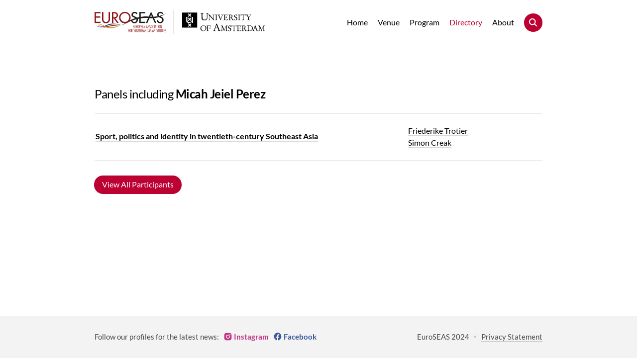

--- FILE ---
content_type: text/html; charset=UTF-8
request_url: https://euroseas2024.org/directory/participants/Micah+Jeiel+Perez
body_size: 1592
content:
<!DOCTYPE html>
<html lang="">
<head>
	<meta charset="utf-8">
	<meta name="viewport" content="width=device-width, initial-scale=1">
	<title>Micah Jeiel Perez – EuroSEAS 2024</title>
	<meta name="description" content="Welcome to the 13th conference of the European Association for Southeast Asian Studies (EuroSEAS), which takes place from 23–25 July 2024 at University of Amsterdam.">
	<meta name="keywords" content="euroseas, conference, southeast asia, southeast, asia, research, panels, papers, laboratories, leiden, academic, scholars, thailand, myanmar, laos, cambodia, indonesia, malaysia, vietnam, singapore, timor leste, china, 2024, amsterdam, netherlands">
	<meta name="author" content="EuroSEAS">
		<link href="https://euroseas2024.org/assets/css/global.1748346594.css" rel="stylesheet">	<link href="https://euroseas2024.org/assets/css/fonts.1748346594.css" rel="stylesheet">		<script src="https://euroseas2024.org/assets/js/jquery.min.1748346594.js"></script>	<script src="https://euroseas2024.org/assets/js/global.1748346594.js"></script>	</head>
<body class="participants">
	<div class="navbar">
		<div class="wrap">
			<div class="logo">
				<a href="https://euroseas2024.org"><img alt="" src="https://euroseas2024.org/media/site/aca999c85b-1748346594/logo-euroseas.svg"><img alt="" src="https://euroseas2024.org/media/site/5d2eb03127-1748346594/logo-uva.svg"></a>
			</div>
			<div class="menu">
				<span class="label burger">Menu</span><!--
			 --><span class="label close">Close</span><!--
			 --><span class="icon"></span>
			</div>
			<div class="nav">
				<ul><!--
		 --><li>
		<a href="https://euroseas2024.org">Home</a>
			</li><!--
		 --><li>
		<a href="https://euroseas2024.org/venue">Venue</a>
			</li><!--
		 --><li class="children">
		<a href="https://euroseas2024.org/program/overview">Program</a>
				<ul>
						<li><a href="https://euroseas2024.org/program/overview">Overview</a></li>
						<li><a href="https://euroseas2024.org/program/schedule">Schedule</a></li>
						<li><a href="https://euroseas2024.org/program/sessions">Sessions</a></li>
						<li><a href="https://euroseas2024.org/program/round-tables">Round Tables</a></li>
						<li><a href="https://euroseas2024.org/program/laboratories">Laboratories</a></li>
						<li><a href="https://euroseas2024.org/program/film-discussion">Film & Discussion</a></li>
						<li><a href="https://euroseas2024.org/program/regional-meetings">Regional Meetups</a></li>
						<li><a href="https://euroseas2024.org/program/general-assemply">General Assembly</a></li>
						<li><a href="https://euroseas2024.org/program/inspirationalspeakers">Inspirational Speakers</a></li>
						<li><a href="https://euroseas2024.org/program/book-prize">Book Prize</a></li>
						<li><a href="https://euroseas2024.org/program/publishers">Publishers</a></li>
						<li><a href="https://euroseas2024.org/program/books-art-photography">Books, Art & Photography</a></li>
						<li><a href="https://euroseas2024.org/program/excursion-26-july">Excursion 26 July</a></li>
						<li><a href="https://euroseas2024.org/program/euroseas-research">EuroSEAS research</a></li>
						<li><a href="https://euroseas2024.org/program/activities-beyond">Activities Beyond</a></li>
					</ul>
			</li><!--
		 --><li class="children open">
		<a class="active" href="https://euroseas2024.org/directory/search">Directory</a>
				<ul>
						<li><a href="https://euroseas2024.org/directory/search">Search</a></li>
						<li><a href="https://euroseas2024.org/directory/panels">All Panels</a></li>
						<li><a href="https://euroseas2024.org/directory/rooms">Rooms</a></li>
						<li><a class="active" href="https://euroseas2024.org/directory/participants">Participants</a></li>
					</ul>
			</li><!--
		 --><li class="children">
		<a href="https://euroseas2024.org/about/euroseas">About</a>
				<ul>
						<li><a href="https://euroseas2024.org/about/euroseas">EuroSEAS</a></li>
						<li><a href="https://euroseas2024.org/about/team">Team</a></li>
						<li><a href="https://euroseas2024.org/about/contact">Contact</a></li>
					</ul>
			</li><!--
		 --><li class="action search">
		<a href="https://euroseas2024.org/directory/search"><span>Search</span> </a>
			</li><!--
	-->
</ul>			</div>
		</div>
	</div>
<div class="content">
			<h2><span>Panels including </span>Micah Jeiel Perez</h2>
		<table class="panels"><tbody><tr><td class="title"><a href="https://euroseas2024.org/panels/sport-politics-and-identity-in-twentieth-century-southeast-asia">Sport, politics and identity in twentieth-century Southeast Asia</a></td><td class="conveners"><span><a href="https://euroseas2024.org/directory/participants/Friederike+Trotier">Friederike Trotier</a></span><span><a href="https://euroseas2024.org/directory/participants/Simon+Creak">Simon Creak</a></span></td></tr></tbody></table>		<a class="button" href="https://euroseas2024.org/directory/participants">View All Participants</a>
	</div>

	<div class="footer">
		<div class="wrap">
			<div class="social">
												<div>
				 	Follow our profiles for the latest news:<br /><!--
				 --><a class="instagram" href="https://instagram.com/euro_seas">Instagram</a><!--
				 --><a class="facebook" href="https://facebook.com/euroseas">Facebook</a>				</div>
							</div>
			<div class="credits">
				<span>EuroSEAS 2024</span><!--
			 -->			 	<a href="https://euroseas2024.org/privacy">Privacy Statement</a>
			 				</div>
		</div>
	</div>
</body>
</html>

--- FILE ---
content_type: text/css
request_url: https://euroseas2024.org/assets/css/global.1748346594.css
body_size: 5432
content:
@import url('normalize.css');

/* Global
–––––––––––––––––––––––––––––––––––––––––––––––––– */

html {
	width: 100%;
	height: 100%;
	font-size: 62.5%;
}

body {
	position: relative;
	min-height: 100%;
	padding-bottom: 84px;
	box-sizing: border-box;
	font-size: 16px;
	font-family: 'LatoWeb', 'Lato', 'HelveticaNeue', 'Helvetica Neue', Helvetica, Arial, sans-serif;
	line-height: 1.6;
	font-weight: 400;
	color: #000;
}

body.tall-footer {
	padding-bottom: 112px;
}

h1 {
	font-size: 50px;
	line-height: 1.2;
	letter-spacing: -1px;
}
h2 {
	font-size: 42px;
	line-height: 1.25;
	letter-spacing: 1px;
}
h3 {
	font-size: 36px;
	line-height: 1.3;
	letter-spacing: -1px;
}
h4 {
	font-size: 30px;
	line-height: 1.35;
	letter-spacing: -.8px;
}
h5 {
	font-size: 24px;
	line-height: 1.5;
	letter-spacing: -.5px;
}
h6 {
	font-size: 16px;
	line-height: 1.6;
	letter-spacing: 0;
}

ul, ol {
  padding-left: 0;
  margin-top: 0;
}

::selection {
	color: #fff;
	background: rgba(189,0,50,0.99);
}
::-moz-selection {
	color: #fff;
	background: rgba(189,0,50,0.99);
}


/* Shared Values
–––––––––––––––––––––––––––––––––––––––––––––––––– */

.navbar .wrap, .hero .wrap, .content, .footer .wrap {
	max-width: 900px;
	margin-left: auto;
	margin-right: auto;
}

.navbar .wrap {
	padding-left: 30px;
	padding-right: 30px;
}

.hero .wrap, .content, .footer .wrap {
	padding-left: 60px;
	padding-right: 60px;
}

@media (max-width: 580px) {
	.hero .wrap, .content, .footer .wrap {
		padding-left: 20px;
		padding-right: 20px;
	}
}


/* Media Query Values
––––––––––––––––––––––––––––––––––––––––––––––––––

Horizontal nav > dropdown nav: depends on nav items
One-line footer > two-line footer: 720px
Two columns > one column: 700px
Reduced space to sides, smaller titles: 580px
Dropdown nav label disappears: 460px
Two-line footer > four-line footer: 420px

*/


/* Navbar
–––––––––––––––––––––––––––––––––––––––––––––––––– */

.navbar {
	position: fixed;
	top: 0;
	width: 100%;
	padding: 0;
	font-size: 16px;
	background: #fff;
	box-shadow: 0 1px rgba(0,0,0,0.1);
	z-index: 10;
	transition: 0.25s box-shadow ease-in-out;
}

.navbar .wrap {
	/* shared max width */
	/* shared side margins */
	/* shared side paddings */
}

.navbar .logo {
	float: left;
}

.navbar .logo a {
	display: inline-block;
}

.navbar .logo a img {
	display: inline-block;
	height: 48px;
	margin: 20px 0 22px;
	vertical-align: top;
}

.navbar .logo a img + img {
	margin-left: 14px;
	padding-left: 16px;
	border-left: 2px solid #e6e6e6; /* 0.1 */
}

.navbar .menu {
	position: relative;
	display: none;
	float: right;
	margin-right: 30px;
	padding: 33px 0 32px;
	cursor: pointer;
}

.navbar .menu ::selection {
	color: inherit;
	background: transparent;
}
.navbar .menu ::-moz-selection {
	color: inherit;
	background: transparent;
}

.navbar .menu .label {
	position: absolute;
	top: 0;
	right: 36px;
	padding: 33px 0 33px;
	font-size: 15px;
	font-weight: 700;
	text-transform: uppercase;
	letter-spacing: 1px;
	line-height: 24px;
	vertical-align: top;
	transition-property: visibility, opacity, transform;
	transition-duration: 0.25s;
	transition-timing-function: ease-in-out;
}

.navbar .menu .label.close {
	visibility: hidden;
	opacity: 0;
	transform: translateY(-12px);
}

.navbar.open .menu .label.burger {
	visibility: hidden;
	opacity: 0;
	transform: translateY(12px);
}

.navbar.open .menu .label.close {
	visibility: visible;
	opacity: 1;
	transform: translateY(0);
}

.navbar .menu .icon:after {
	content: '\e901';
	margin-left: 12px;
	font-size: 24px;
	line-height: 24px;
	vertical-align: top;
}

.navbar.open .menu .icon:after {
	content: '\e900';
}

.navbar .nav {
	float: right;
}

.navbar ul {
	margin: 0;
}

.navbar ul li {
	position: relative;
	display: inline-block;
	margin: 0;
}

.navbar ul li.action {
	margin-left: 10px;
	margin-right: 10px;
	transition-property: margin-left, margin-right;
	transition-duration: 0.2s;
	transition-timing-function: ease-in-out;
}

.navbar ul li:last-child.action {
	margin-right: 0;
}

.navbar ul li.active + li {
	border-color: #fff;
}

.navbar ul li a {
	position: relative;
	display: block;
	padding: 32px 10px 33px;
	text-decoration: inherit;
	color: inherit;
	transition-property: color, background-color, padding-left, padding-right;
	transition-duration: 0.2s;
	transition-timing-function: ease-in-out;
}

.navbar ul li a:hover, .navbar ul li.hover > a {
	color: #bd0032;
}

.navbar ul li a.active {
	color: #bd0032;
}

.navbar ul li.action a {
	padding: 5px 16px 7px 16px;
	border-radius: 20px;
	color: #fff;
	background-color: #bd0032;
}

.navbar ul li.action.search a {
	width: 37px;
	height: 37px;
	padding: 0;
	text-align: center;
	line-height: 2.2;
	background-image: url("data:image/svg+xml,%3Csvg xmlns='http://www.w3.org/2000/svg' viewBox='0 0 25 25'%3E%3Cdefs%3E%3Cstyle%3E.z%7Bfill:%23fff;%7D%3C/style%3E%3C/defs%3E%3Cpath class='z' d='M20.54,19.12l-4.36-4.36a6.77,6.77,0,1,0-1.41,1.41l4.36,4.36ZM6,10.75a4.75,4.75,0,1,1,4.75,4.75A4.75,4.75,0,0,1,6,10.75Z'/%3E%3C/svg%3E");
	background-size: 25px auto;
	background-position: center;
	background-repeat: no-repeat;
}

.navbar ul li.action a:hover {
	background-color: #990029;
}

.navbar ul li.action a.active {
	color: #bd0032;
	background: rgba(189,0,50,0.17); /* blue 0.17 */
}

.navbar ul li.action.search a span {
	display: none;
}

.navbar ul li.children a:after {
	display: none;
	position: absolute;
	content: '\e902';
	top: -1px;
	right: -12px;
	width: 48px;
	height: 48px;
	text-align: center;
	font-family: 'EuroSEAScons' !important;
	font-size: 24px;
	line-height: 50px;
	font-style: normal;
	font-weight: normal;
	font-variant: normal;
	text-transform: none;
	speak: none;
	color: #000;
	transition: 0.25s transform ease-in-out;
}

.navbar ul li.children.open a:after {
	transform: rotate(180deg);
}

.navbar ul li ul {
	position: absolute;
	visibility: hidden;
	opacity: 0;
	width: 200px;
	top: 64px;
	left: -8px;
	padding: 8px 0 10px;
	background: #fff;
	box-shadow: 0 0 0 1px rgba(0,0,0,0.1);
	transition-property: visibility, opacity, top;
	transition-duration: 0.2s;
	transition-timing-function: ease-in-out;
}

.navbar ul li:hover ul, .navbar ul li.hover ul {
	visibility: visible;
	opacity: 1;
	top: 72px;
}

.navbar ul li ul li {
	display: block;
	margin: 0;
	padding: 0;
	font-size: 15px;
	border: none;
	background: transparent;
}

.navbar ul li ul li:last-child {
	border: none;
}

.navbar ul li ul li a {
	padding: 2px 0 2px 18px;
}

.navbar ul li ul li a:hover {
	padding-left: 26px;
}

.navbar ul li.children ul li a:after {
	display: none;
}

/*@media (max-width: 930px) {
	.navbar ul li.action {
		margin-left: 8px;
		margin-right: 8px;
	}

	.navbar ul li a {
		padding-left: 8px;
		padding-right: 8px;
	}

	.navbar ul li ul {
		left: -10px;
	}
}*/

@media (min-width: 901px) {
	.navbar .nav, .navbar ul li ul {
		display: block !important;
	}
}

@media (max-width: 900px) { /* Modify value in global.js as well! */
	.navbar {
		overflow: auto;
		max-height: 100%;
	}

	.navbar.open {
		box-shadow: 0 1px 20px rgba(0,0,0,0.2);
	}

	.navbar .wrap {
		padding: 0;
	}

	.navbar .logo {
		margin-left: 30px;
	}

	.navbar .menu {
		display: block;
	}

	.navbar .nav {
		display: none;
		float: none;
		clear: both;
	}

	.navbar.open .nav {
		/*display: block;*/
	}

	.navbar ul li {
		display: block;
		margin: 0 30px;
		border-top: 1px solid #e6e6e6; /* 0.1 */
	}

	.navbar ul li a {
		padding: 10px 0 12px;
	}

	.navbar .nav ul li.action {
		margin: 0 14px;
		padding: inherit;
		border-top: none;
	}

	.navbar .nav ul li:last-child.action {
		margin-bottom: 15px;
	}

	.navbar ul li.action a {
		padding: 10px 16px 12px 16px !important;
		border-radius: 3px;
	}

	.navbar ul li.action.search a {
		width: initial;
		height: initial;
		text-align: initial;
		line-height: inherit;
		background-image: none;
	}

	.navbar ul li.action.search a span {
		display: initial;
	}

	.navbar ul li.children a:after {
		display: block;
	}

	.navbar ul li ul {
		display: none;
		position: static;
		visibility: visible;
		opacity: 1;
		width: inherit;
		padding: 0;
		box-shadow: none;
	}

	.navbar ul li a.active ~ ul {
		display: block;
	}

	/*.navbar ul li:hover ul {
		visibility: hidden;
		opacity: 0;
	}*/

	.navbar ul li ul li {
		border-top: none;
	}

	.navbar ul li ul li:last-child a {
		padding-bottom: 20px;
	}
}

@media (max-width: 580px) {
	.navbar {
		/*position: absolute;*/
	}

	.navbar .logo {
		margin-left: 20px;
	}

	.navbar .logo a img {
		height: 36px;
		margin: 14px 0 16px;
	}

	.navbar .logo a img + img {
		margin-left: 10px;
		padding-left: 11px;
	}

	.navbar .menu {
		margin-right: 22px;
		padding: 21px 0 20px;
	}

	.navbar .menu .label {
		right: 36px;
		padding: 21px 0;
	}

	.navbar ul li {
		margin-left: 20px;
		margin-right: 20px;
	}
}

@media (max-width: 400px) {
	.navbar .menu .label {
		display: none;
	}
}


/* Hero
–––––––––––––––––––––––––––––––––––––––––––––––––– */

.hero {
	position: relative;
	width: 100%;
	margin: 90px 0 60px;
	background: #f3f3f3; /* 0.05 */
	background-position: center;
	background-size: cover;
}

body.default .hero {
	height: 440px;
	margin-bottom: 53px;
}

.hero .wrap {
	/* shared max width */
	/* shared side margins */
	padding-top: 150px;
	padding-bottom: 150px;
	/* shared side paddings */
}

@media (max-width: 580px) {
	.hero {
		margin-top: 66px;
	}

	body.default .hero {
		height: 340px;
		margin-top: 66px;
	}

	.hero .wrap {
		padding-top: 120px;
		padding-bottom: 120px;
	}
}

.hero .wrap .caption {
	position: absolute;
	bottom: 8px;
	left: 8px;
	right: 8px;
	text-align: right;
	font-size: 15px;
	line-height: 1.3;
	color: #fff;
}

.hero .wrap .caption .text {
	visibility: hidden;
	opacity: 0;
	display: block;
	margin-right: 30px;
	transform: translateY(4px);
	transition-property: visibility, opacity, transform;
	transition-duration: 0.2s;
	transition-timing-function: ease-in-out;
}

.hero .wrap .caption .text span {
	display: inline-block;
	padding: 5px 0 6px 8px;
	background: rgba(0,0,0,0.65);
}

.hero .wrap .caption .icon:hover + .text, .hero .wrap .caption .icon.hover + .text {
	visibility: visible;
	opacity: 1;
	transform: translateX(0);
}

.hero .wrap .caption .icon {
	position: absolute;
	bottom: 0px;
	right: 0px;
	width: 30px;
	height: 30px;
	text-align: center;
	border-radius: 15px;
	background: rgba(0,0,0,0.65);
	transition: 0.2s border-radius ease-in-out;
}

.hero .wrap .caption .icon:after {
	content: '\e904';
	font-size: 24px;
	line-height: 30px;
}

.hero .wrap .caption .icon:hover, .hero .wrap .caption .icon.hover {
	border-radius: 0 15px 15px 0;
}

@media (max-width: 580px) {
	.hero .wrap .caption {
		text-align: left;
	}

	.hero .wrap .caption .text span {
		display: block;
		padding-right: 8px;
	}
}


/* Content
–––––––––––––––––––––––––––––––––––––––––––––––––– */

.content {
	/* shared max width */
	padding-top: 171px;
	padding-bottom: 84px;
	/* shared side margins */
	/* shared side paddings */
}

@media (max-width: 580px) {
	.content {
		padding-top: 118px; /* (171 + 1) - 24 from smaller menu */
		padding-bottom: 60px;
	}
}

.content:after {
	content: '';
	display: table;
	clear: both;
}

.hero + .content {
	padding-top: 0;
}

/* Huge Slim Heading */
.content h1 {
	position: relative;
	left: -2px;
	margin: 0 0 45px;
	font-size: 54px;
	font-weight: 300;
	line-height: 1;
}

@media (max-width: 580px) {
	.content h1 {
		left: -1px;
		font-size: 44px;
	}
}

/* Medium Bold Subheading */
.content h2 {
	margin: 46px 0 16px;
	font-size: 24px;
	font-weight: 700;
	letter-spacing: -.5px;
}

.content h1 + h2 {
	margin-top: 42px;
}

.content div.avatar + h2 {
	margin-top: 52px;
}

body.participants .content h2, body.sessions .content h2:first-child, body.rooms .content h2:first-child {
	margin-top: 3px;
}

.content h2 span {
	font-weight: 400;
}

/* Small Uppercase Section Heading */
.content h3, .content h4 {
	font-size: 15px;
	font-weight: 700;
	text-transform: uppercase;
	letter-spacing: 1px;
}

.content h3 {
	margin: 35px 0 18px;
}

.content h2 + h3 {
	margin-top: 20px;
}

/* Gray Uppercase Section Heading */
.content h4 {
	margin: 18px 0 3px;
	color: #b3b3b3; /* 0.3 */
}

.content a {
	text-decoration: inherit;
	border-bottom: 2px solid rgba(189,0,50,0.17); /* blue 0.17 */
	color: #bd0032;
	transition: 0.2s color ease-in-out, 0.2s border-bottom ease-in-out;
}

.content a:hover {
	color: #bd0032;
	border-bottom-color: rgba(189,0,50,0.7); /* blue 0.7 */
}

.content a.button {
	position: relative;
	display: inline-block;
	left: -1px;
	margin: 6px 0;
	padding: 5px 16px 7px 16px;
	border-radius: 20px;
	line-height: 25px;
	border-bottom: none;
	color: #fff;
	background: #bd0032;
	/*background-image: linear-gradient(135deg, #f99200, #bd0032);*/
	transition-property: color, background;
	transition-duration: 0.2s;
	transition-timing-function: ease-in-out;
}

.content a.button:hover {
	/*transform: scale(1.05);
	box-shadow: 0 7px 32px rgba(247,97,0,0.4);*/
	color: #fff;
	background: #990029;
}

.content p {
	margin: 0 0 16px;
	font-size: 16px;
	line-height: 1.65;
}

.content p:last-child {
	margin-bottom: 0;
}

.content ul, .content ol {
	padding-left: 20px;
}

.content blockquote {
	margin-left: 0;
	padding-left: 16px;
	border-left: 2px solid #e6e6e6; /* 0.1 */
}

.content img.logo {
	display: block;
	max-width: 100%;
	margin: 52px 0 21px;
}

.content img.logo.half-bottom {
	margin-bottom: 8px;
}

.content img.logo.no-bottom {
	margin-bottom: -7px;
}

.content .avatar {
	margin: 39px 0 24px;
}

.content h2 + .avatar {
	margin-top: 24px;
}

.content .avatar + p a.button {
	margin-top: 0;
}

.content .avatar img {
	display: inline-block;
	margin: 0 15px 0 0;
	width: 80px;
	height: 80px;
	border-radius: 40px;
	vertical-align: middle;
}

.content .avatar > span {
	display: inline-block;
	vertical-align: middle;
	margin: 10px 0;
	font-weight: 700;
	line-height: 1.4;
}

.content .avatar > span span {
	display: block;
	font-size: 15px;
	font-weight: 400;
	font-style: italic;
}

.content div.collapse {
	margin-bottom: 16px;
}

.content div.collapse div {
	display: none;
}

.content div.collapse a.button {
	margin-bottom: 6px;
	color: #000;
	background: #ececec; /* 0.075 */
}

.content div.collapse a.button:hover {
	color: #fff;
	background: #bd0032;
}


/* Images & Gallery
–––––––––––––––––––––––––––––––––––––––––––––––––– */

.content figure, .content .map {
	width: 650px;
	margin: 52px auto;
}

.content figure.full, .content .map.full {
	width: 100%;
}

.content figure.inline, .content .map.inline, .content figure.logo {
	width: unset;
}

.content figure.logo {
	margin: 53px 0 8px; /* 16px */
}

.content figure.left, .content figure.right, .content .map.left, .content .map.right {
	display: inline-block;
	width: 44.44%;
	margin-top: 36px;
	margin-bottom: 45px;
}

.content figure.left, .content .map.left {
	float: left;
	margin-right: 60px;
}

.content figure.right, .content .map.right {
	float: right;
	margin-left: 60px;
}

.content figure img {
	display: block;
	width: 100%;
}

.content figure.logo img {
	width: auto;
}

.content figure figcaption {
	margin-top: 11px;
	padding: 0 15px;
	text-align: center;
	font-size: 15px;
	line-height: 1.2;
	color: #808080; /* 0.5 */
}

.content .gallery + h2 {
	margin-top: 0;
}

.content .gallery figure {
	float: left;
	margin-top: 37px;
}

.content .gallery:last-child figure {
	margin-bottom: 0;
}

.content .gallery.double figure {
	width: 49.16%;
	padding: 0 0.416%;
}

.content .gallery.double figure:first-child {
	padding: 0 0.83% 0 0;
}

.content .gallery.double figure:last-child {
	padding: 0 0 0 0.83%;
}

.content .gallery.triple figure {
	width: 32.22%;
	padding: 0 0.55%;
}

.content .gallery.triple figure:first-child {
	padding: 0 1.11% 0 0;
}

.content .gallery.triple figure:last-child {
	padding: 0 0 0 1.11%;
}

.content .gallery:after {
	content: '';
	display: table;
	clear: both;
}

@media (max-width: 860px) {
	.content figure, .content .map {
		width: 100%;
	}
}

@media (max-width: 770px) {
	.content figure.left, .content figure.right, .content .map.left, .content .map.right, .content .gallery.double figure, .content .gallery.triple figure {
		float: none;
		display: block;
		width: 100%;
		margin: 52px auto;
		padding: 0 !important;
	}
}

@media (max-width: 580px) {
	.content figure, .content figure.full, .content figure.left, .content figure.right, .content .gallery.double figure, .content .gallery.triple figure, .content .map, .content .map.left, .content .map.right {
		width: 100vw;
		margin-left: -20px;
	}

	.content figure.border {
		width: 100% !important;
		margin-left: 0 !important;
	}
}


/* Whova Modules
–––––––––––––––––––––––––––––––––––––––––––––––––– */

.content div[id^='whova-'] {
	margin: -8px 0;
	padding: 0 !important;
	text-align: center;
}

.content div[id^='whova-'] p#whova-loading {
	display: inline-block;
	margin-top: 45px;
	padding: 0 10px 1px;
	border-radius: 3px;
	background: rgba(0,0,0,0.065);
}

@media (max-width: 1019px) {
	.content div[id^='whova-'] {
		width: calc(100vw - 120px);
	}	
}

@media (max-width: 900px) {
	.content div[id^='whova-'] {
		width: calc(100% - 120px);
	}	
}

@media (max-width: 855px) {
	.content div[id^='whova-'] {
		width: calc(100% - 88px);
		margin-left: -16px;
	}	
}

@media (max-width: 580px) {
	.content div[id^='whova-'] {
		width: calc(100% - 8px);
		margin-left: -16px;
	}	
}


/* Panels Table
–––––––––––––––––––––––––––––––––––––––––––––––––– */

table.panels {
	width: 100%;
	border-collapse: collapse;
  	line-height: 1.4;
}

h1 + table.panels, p + table.panels, table.panels + h2 {
	margin-top: 52px;
}

h2 + table.panels {
	margin-top: 24px;
}

table.panels tr td {
	padding: 25px 30px 27px 0;
	border-width: 0 0 1px;
	border-style: solid;
	border-color: #e6e6e6; /* 0.1 */
}

table.panels tr:first-child td {
	border-top-width: 1px;
}

table.panels tr td:first-child {
	padding-left: 2px;
}

table.panels tr td:last-child {
	padding-right: 2px;
}

table.panels tr td a {
	border-bottom-color: #d9d9d9; /* 0.15 */
	color: inherit;
}

table.panels tr td.left {
	width: 100px;
}

table.panels tr td.title {
	font-weight: 700;
}

table.panels tr td.title span.type {
	position: relative;
	display: inline-block;
	left: -2px;
	margin-bottom: 6px;
	padding: 1px 5px 1px 6px;
	font-size: 15px;
	line-height: 1.4;
	text-transform: uppercase;
	letter-spacing: 1px;
	border-radius: 2px;
	background: #ececec; /* 0.075 */
}

table.panels tr td.title a, table.panels tr td.title span.part {
	vertical-align: bottom;
}

table.panels tr td.title span.part {
	display: inline-block;
	width: 21px;
	height: 21px;
	font-size: 13px;
	line-height: 21px;
	text-align: center;
	border-radius: 11px;
	color: #fff;
	background: #000;
}

table.panels tr td.conveners {
	width: 30%;
	line-height: 1.1;
	font-weight: 400;
}

table.panels tr td.conveners > span {
	display: block;
	margin-bottom: 7px;
}

table.panels tr td.conveners > span:last-child {
	margin-bottom: 0;
}

table.panels tr td.conveners span span {
	display: block;
	font-style: italic;
	margin-top: 2px;
	font-size: 14px;
	color: #949494; /* 0.42 */
}

table.panels + a.button {
	margin-top: 30px;
}

@media (max-width: 580px) {
	table.panels tr td {
		display: block;
		width: 100vw !important;
		margin-left: -20px;
		padding-top: 0;
		padding-bottom: 0;
		padding-left: 20px !important;
		padding-right: 20px !important;
		border: none;
		box-sizing: border-box;
	}

	table.panels tr:first-child td:first-child {
		border-top: 1px solid #e6e6e6;
	}

	table.panels tr td:first-child {
		padding-top: 23px;
		padding-left: 0;
	}

	table.panels tr td:last-child {
		padding-bottom: 32px;
		padding-right: 0;
		border-bottom: 1px solid #e6e6e6;
	}

	table.panels tr td.left {
		margin-bottom: 10px;
	}

	table.panels tr td.title span.type {
		margin: 4px 0 10px;
	}

	table.panels tr td.conveners {
		padding-top: 12px;
	}

	table.panels tr td.conveners > span {
		position: relative;
		margin-bottom: 6px;
	}

	table.panels tr td.conveners span span {
		display: inline-block;
	}
}


/* Column List
–––––––––––––––––––––––––––––––––––––––––––––––––– */

ul.columns {
	padding-left: 0;
	columns: 180px auto;
	column-gap: 30px;
}

body.participants p + ul.columns {
	margin-top: 42px;
}

body.sessions ul.columns {
	columns: 140px 4;
}

body.rooms ul.columns {
	columns: 120px 5;
}

ul.columns li {
	break-inside: avoid;
	margin-bottom: 8px;
	list-style: none;
	line-height: 1.3;
}

ul.columns li strong {
	display: inline-block;
	margin-bottom: 2px;
}

ul.columns li a {
	border-bottom-color: #d9d9d9; /* 0.15 */
	color: inherit;
}

ul.columns.headings li {
	padding-bottom: 20px;
	font-size: 24px;
	font-weight: 700;
	line-height: inherit;
}

ul.columns.headings li ul {
	margin-top: 5px;
	padding-left: 0;
}

ul.columns.headings li ul li {
	padding-bottom: 0;
	font-size: 16px;
	font-weight: 400;
	line-height: 1.3;
}


/* Keywords Tags
–––––––––––––––––––––––––––––––––––––––––––––––––– */

ul.keywords {
	margin-top: 10px;
	padding-left: 0;
}

ul.keywords li {
	display: inline-block;
	list-style: none;
}

ul.keywords li a {
	display: inline-block;
	margin: 0 8px 8px 0;
	padding: 5px 9px 6px;
	border-bottom: inherit;
	border-radius: 3px;
	font-size: 15px;
	line-height: 1.3;
	color: inherit;
	background: #ececec; /* 0.075 */
	transition: color 0.2s ease-in-out, background 0.2s ease-in-out;
}

ul.keywords li a:hover {
	color: #fff;
	background: #bd0032;
}

ul.keywords li a span {
	margin-left: 7px;
	color: #b2b2b2; /* 0.25 */
	transition: color 0.2s ease-in-out;
}

ul.keywords li a:hover span {
	color: #bad6f9 /* white 0.6 */
}

ul.columns.keywords {
	margin-top: 0;
}

ul.columns.keywords li {
	display: block;
	margin-bottom: 0;
}

ul.columns.headings.keywords li {
	padding-bottom: 32px;
}

ul.columns.headings.keywords li ul {
	margin-top: 2px;
}

ul.columns.keywords li ul li {
	/*line-height: inherit;*/
}

ul.columns.headings.keywords li ul li {
	padding-bottom: 0;
}

ul.columns.keywords li ul li a {
	margin-top: 4px;
	margin-bottom: 2px;
}


/* Subpage Overview
–––––––––––––––––––––––––––––––––––––––––––––––––– */

.content .subpages {
	margin-bottom: -48px;
}

.content p + .subpages {
	margin-top: 46px;
}

.content .subpages div {
	display: inline-block;
	width: 28.88%;
	padding-right: 6.66%;
	vertical-align: top;
}

.content .subpages div:nth-child(3n) {
	padding-right: 0;
}

.content .subpages div h2 {
	margin-top: 0;
}

.content .subpages div a.button {
	margin-bottom: 54px;
}

@media (max-width: 840px) {
	.content .subpages div {
		width: 46.66%;
	}

	.content .subpages div:nth-child(2n) {
		padding-right: 0 !important;
	}

	.content .subpages div:nth-child(3n) {
		padding-right: 6.66%;
	}
}

@media (max-width: 580px) {
	.content .subpages div {
		display: block;
		width: 100%;
		padding-right: 0 !important;
	}
}


/* Footer
–––––––––––––––––––––––––––––––––––––––––––––––––– */

.footer {
	position: absolute;
	bottom: 0;
	left: 0;
	right: 0;
	padding: 29px 0 31px;
	font-size: 15px;
	color: #484848; /* 0.7 */
	background: #f3f3f3; /* 0.05 */
}

.footer .social {
	float: left;
	padding-right: 15px;
	white-space: nowrap;
}

.footer .credits {
	float: right;
	padding-left: 15px;
	text-align: right;
}

body.tall-footer .footer .social div:first-child {
	margin-bottom: 4px;
}

.footer .social a {
	position: relative;
	margin-left: 10px;
	padding-left: 20px;
	font-weight: 700;
	border-bottom: none;
}

.footer .social a:before {
	position: absolute;
	top: 1.49px;
	left: 0;
	font-family: 'EuroSEAScons' !important;
	font-size: 16px;
	line-height: 16px;
	font-style: normal;
	font-weight: normal;
	font-variant: normal;
	text-transform: none;
	speak: none;
}

.footer .social a.instagram {
	color: #c13584;
}

.footer .social a.instagram:before {
	content: '\e907';
}

.footer .social a.facebook {
	color: #3c5a99;
}

.footer .social a.facebook:before {
	content: '\e908';
}

.footer .social a.telegram {
	color: #0088cc;
}

.footer .social a.telegram:before {
	content: '\e90a';
}

.footer .social a.whatsapp {
	color: #128c7e;
}

.footer .social a.whatsapp:before {
	content: '\e909';
}

.footer .credits span {
	position: relative;
	padding-right: 21px;
}

body.tall-footer .footer .credits span {
	display: block;
	margin-top: 1px;
	padding-right: 0;
}

.footer .credits span:after {
	position: absolute;
	display: block;
	content: '•';
	top: -1px;
	right: 6px;
	font-size: 12px;
	color: #c2c2c2; /* 0.2 */
}

body.tall-footer .footer .credits span:after {
	display: none;
}

.footer a {
	text-decoration: inherit;
	border-bottom: 2px solid #cfcfcf; /* 0.15 */
	color: inherit;
	transition: 0.2s color ease-in-out, 0.2s border-bottom ease-in-out;
}

.footer a:hover {
	border-bottom-color: rgba(189,0,50,0.7); /* blue 0.7 */
	color: #bd0032 !important;
}

.footer br {
	display: none;
}

@media (max-width: 920px) {
	body {
		padding-bottom: 112px;
	}

	body.tall-footer {
		padding-bottom: 150px;
	}

	.footer .social, .footer .credits {
		float: none;
		padding: 0;
		text-align: center;
	}

	.footer .social div {
		margin-bottom: 4px;
	}

	body.tall-footer .footer .social div:last-child {
		margin-bottom: 14px;
	}

	.footer .credits span {
		display: initial !important;
		padding-right: 21px !important;
	}

	.footer .credits span:after {
		display: block !important;
	}
}

@media (max-width: 580px) {
	body {
		padding-bottom: 140px;
	}

	body.tall-footer {
		padding-bottom: 198px;
	}

	.footer .social div {
		margin-bottom: 8px;
	}

	.footer .social a.instagram, .footer .social a.telegram {
		margin-left: 0;
	}

	.footer br {
		display: initial;
	}
}

@media (max-width: 360px) {
	body {
		padding-bottom: 164px;
	}

	body.tall-footer {
		padding-bottom: 216px;
	}

	.footer .social div {
		margin-bottom: 14px;
	}

	.footer .credits span {
		display: block !important;
		padding-right: 0 !important;
		line-height: 1.2;
	}

	.footer .credits span:after {
		display: none !important;
	}
}

--- FILE ---
content_type: image/svg+xml
request_url: https://euroseas2024.org/media/site/5d2eb03127-1748346594/logo-uva.svg
body_size: 24149
content:
<svg width="188" height="54" viewBox="0 0 188 54" fill="none" xmlns="http://www.w3.org/2000/svg">
<path d="M43.9549 9.28795C43.9549 7.46395 42.8449 7.46395 41.5749 7.46395L41.4609 7.36895V6.97795C41.4609 6.72495 41.6219 6.70095 41.8759 6.70095C42.4759 6.70095 43.9549 6.81795 45.0399 6.81795C46.1919 6.81795 47.3689 6.69995 48.5229 6.69995L48.5929 6.76895V7.36895L48.4779 7.46295H48.2019C46.6999 7.46295 46.0299 7.62195 46.0299 9.35595V16.049C46.0299 19.373 46.6779 21.982 50.6459 21.982C54.7789 21.982 56.1159 19.995 56.1159 16.094V10.094C56.1159 7.46395 56.1159 7.64595 54.0859 7.46395L53.9939 7.27795V6.83995L54.0639 6.70195C54.4779 6.70195 54.9399 6.81895 56.6699 6.81895C57.6419 6.81895 58.8649 6.70195 59.6039 6.70195L59.6949 6.83995V7.32495L59.5549 7.46495C57.8739 7.46495 57.2709 7.55695 57.2709 8.70895V16.949C57.2709 21.177 54.8019 23.3209 50.6009 23.3209C47.2539 23.3209 43.9539 22.145 43.9539 18.29L43.9549 9.28795Z" fill="black"/>
<path d="M61.012 12.885C61.012 12.538 60.996 12.452 60.926 12.315C60.772 12.018 60.009 11.398 59.717 11.379L58.799 11.328C58.729 11.328 58.712 11.155 58.712 11.018C58.712 10.928 58.712 10.792 58.799 10.792C59.336 10.792 59.749 10.757 60.18 10.757C60.978 10.757 62.241 10.827 62.55 10.862L67.793 17.192C68.6774 18.279 69.6187 19.3185 70.613 20.306H70.681V12.696C70.681 11.553 70.266 11.379 69.711 11.364L68.969 11.328C68.899 11.328 68.863 11.155 68.863 11.036C68.863 10.928 68.915 10.756 69.02 10.756C69.4 10.756 70.3 10.844 71.147 10.844C71.927 10.844 72.757 10.757 73.24 10.757C73.328 10.757 73.344 10.827 73.344 10.897V11.224C73.344 11.309 73.308 11.328 73.189 11.328H72.739C71.547 11.328 71.547 11.934 71.547 13.404V23.42H71.131L61.79 12.748V20.688C61.79 22.173 61.999 22.343 63.485 22.398C63.554 22.398 63.606 22.554 63.606 22.69C63.606 22.83 63.589 22.969 63.537 22.969C63.208 22.969 62.103 22.882 61.377 22.882C60.528 22.882 60.147 22.969 59.354 22.969C59.248 22.969 59.23 22.848 59.23 22.623C59.23 22.466 59.248 22.398 59.457 22.398C60.18 22.398 61.012 22.227 61.012 21.343V12.885ZM77.882 19.769C77.882 22.293 77.933 22.31 79.629 22.399L79.716 22.521V22.848C79.716 22.951 79.456 22.968 79.3 22.968C79.058 22.968 77.9 22.882 77.19 22.882C76.36 22.882 75.512 22.969 74.614 22.969C74.545 22.933 74.528 22.83 74.528 22.656C74.545 22.433 74.579 22.398 75.08 22.398C76.274 22.398 76.325 22.138 76.325 20.823V12.556C76.325 11.571 76.032 11.328 74.579 11.328L74.528 11.243L74.494 10.964C74.51 10.774 74.667 10.756 74.77 10.756C75.236 10.756 75.79 10.844 76.965 10.844C77.829 10.844 78.869 10.756 79.56 10.756L79.646 10.88V11.19L79.577 11.295L79.11 11.328C78.419 11.379 77.881 11.451 77.881 12.246V19.769H77.882ZM82.035 11.915C81.845 11.451 81.155 11.328 80.668 11.328L80.565 11.243V10.793L80.755 10.757C81.482 10.757 82.538 10.844 82.919 10.844C83.713 10.844 84.491 10.757 85.286 10.757L85.338 10.811L85.286 11.295L84.474 11.364C84.197 11.379 83.886 11.484 83.886 11.742C83.886 11.881 83.973 12.106 84.042 12.262L86.03 17.453L87.156 20.026C87.276 20.286 87.293 20.339 87.346 20.339C87.38 20.339 87.43 20.267 87.5 20.065L89.974 13.507C90.251 12.765 90.458 12.122 90.441 11.915C90.423 11.622 90.336 11.467 89.836 11.418L88.936 11.328L88.832 11.276V10.742C89.508 10.742 90.18 10.844 90.857 10.844C91.393 10.844 92.534 10.742 92.655 10.742L92.793 10.811V11.208L92.639 11.328L92.101 11.364C91.754 11.379 91.616 11.554 91.376 12.16C89.732 16.119 89.335 17.366 88.021 20.703L87.138 22.951C87.053 23.194 87.018 23.21 86.896 23.21C86.739 23.21 86.706 23.158 86.672 23.089L82.035 11.915ZM95.565 12.521C95.565 11.398 94.718 11.276 93.715 11.276C93.645 11.276 93.645 11.19 93.645 11.119V10.929C93.645 10.775 93.94 10.757 94.545 10.757C95.237 10.757 96.015 10.844 96.742 10.844C97.432 10.844 98.126 10.757 98.818 10.757H102.467C102.604 10.757 102.621 10.915 102.621 11.103V13.213C102.621 13.283 102.587 13.351 102.501 13.351C102.363 13.351 102.087 13.371 102.068 13.161L102.017 12.626C101.911 11.52 101.151 11.328 100.183 11.328H98.403C97.432 11.328 97.123 11.538 97.123 12.851V15.981C97.123 16.031 97.226 16.119 97.261 16.119L99.301 16.05C100.338 16.016 100.635 15.686 100.893 14.77C100.927 14.669 100.98 14.632 101.168 14.632C101.292 14.632 101.378 14.649 101.378 14.737C101.378 15.1 101.274 15.895 101.274 16.467C101.274 17.397 101.379 17.903 101.379 18.193C101.379 18.299 101.204 18.403 101.1 18.403C100.963 18.403 100.84 18.35 100.806 18.177C100.721 17.712 100.721 17.378 100.635 17.14C100.546 16.882 100.338 16.759 99.82 16.744L97.364 16.689C97.122 16.689 97.122 16.779 97.122 16.897V21.015C97.122 22.26 98.04 22.293 99.232 22.293H100.166C101.083 22.293 101.722 22.277 102.156 22.019C102.537 21.791 103.072 20.736 103.261 20.306C103.487 20.306 103.781 20.356 103.781 20.478C103.781 20.531 103.731 20.67 103.695 20.754L103.21 22.501C103.072 22.969 102.986 22.969 102.76 22.969C100.893 22.969 99.06 22.882 96.552 22.882C95.982 22.882 94.528 22.969 93.645 22.969C93.594 22.969 93.541 22.794 93.541 22.69C93.541 22.554 93.577 22.399 93.645 22.399C95.153 22.329 95.565 22.173 95.565 20.582V12.521ZM108.525 16.311C108.752 16.327 108.957 16.344 109.182 16.344C110.567 16.344 112.297 15.861 112.297 13.819C112.297 12.295 111.257 11.309 109.737 11.309C108.56 11.309 108.526 11.589 108.526 12.106L108.525 16.311ZM106.969 12.626C106.969 11.761 106.933 11.328 105.845 11.328H105.137C105.032 11.328 105.017 11.138 105.017 11C105.017 10.915 105.067 10.756 105.137 10.756C106.137 10.756 107.161 10.811 108.163 10.811C108.957 10.811 109.737 10.756 110.533 10.756C112.297 10.756 114.026 11.933 114.026 13.75C114.026 15.322 112.59 16.379 111.241 16.586V16.62C111.915 16.778 112.624 18.04 112.799 18.315L114.699 21.223C115.306 22.139 115.704 22.31 116.74 22.365L116.845 22.466V22.794C116.845 22.951 116.723 22.969 116.655 22.969C116.293 22.969 115.756 22.918 115.495 22.918C115.082 22.918 114.665 22.968 114.25 22.968C113.854 22.968 113.074 21.809 112.053 19.993C110.93 18.003 110.272 16.915 109.133 16.915C108.993 16.915 108.786 16.915 108.526 16.948V21.19C108.526 21.81 108.526 22.398 109.391 22.398C110.048 22.398 110.341 22.398 110.341 22.536C110.341 22.864 110.291 22.969 110.031 22.969C109.133 22.969 108.388 22.882 107.643 22.882C107.35 22.882 105.43 22.969 105.189 22.969C105.084 22.969 105.05 22.743 105.05 22.605C105.05 22.452 105.119 22.416 105.467 22.398C106.659 22.344 106.969 22.173 106.969 20.979V12.626ZM119.584 16.672C118.339 15.929 117.836 15.236 117.836 13.888C117.836 11.728 119.602 10.517 121.935 10.517C122.593 10.517 123.527 10.742 124.113 11L124.233 13.162V13.248C124.233 13.336 124.063 13.371 123.82 13.371C123.594 13.371 123.562 13.266 123.545 13.093C123.422 11.933 122.593 11.19 121.363 11.19C120.188 11.19 119.273 12.019 119.273 13.129C119.273 14.372 120.031 14.859 121.761 15.772C123.474 16.672 124.962 17.468 124.962 19.631C124.962 21.983 122.834 23.21 120.674 23.21C119.964 23.21 118.787 22.983 118.13 22.71C117.992 22.638 117.94 22.416 117.89 22.037L117.681 20.409C117.681 20.306 118.028 20.306 118.13 20.306C118.182 20.306 118.234 20.339 118.268 20.459C118.666 21.776 119.565 22.536 120.951 22.536C122.161 22.536 123.319 21.482 123.319 20.306C123.319 19.18 122.679 18.505 121.779 17.97L119.584 16.672ZM129.792 19.769C129.792 22.293 129.843 22.31 131.539 22.399L131.627 22.521V22.848C131.627 22.951 131.366 22.968 131.208 22.968C130.968 22.968 129.81 22.882 129.1 22.882C128.269 22.882 127.424 22.969 126.524 22.969C126.454 22.933 126.438 22.83 126.438 22.656C126.454 22.433 126.488 22.398 126.989 22.398C128.185 22.398 128.236 22.138 128.236 20.823V12.556C128.236 11.571 127.942 11.328 126.488 11.328L126.438 11.243L126.402 10.964C126.42 10.774 126.576 10.756 126.679 10.756C127.146 10.756 127.699 10.844 128.875 10.844C129.741 10.844 130.778 10.756 131.471 10.756L131.557 10.88V11.19L131.489 11.295L131.019 11.328C130.329 11.379 129.792 11.451 129.792 12.246V19.769ZM138.978 21.12C138.978 22.398 139.843 22.398 140.916 22.398L141.02 22.485V22.761C141.02 22.968 140.933 22.968 140.654 22.968C140.308 22.968 139.461 22.882 138.252 22.882C137.302 22.882 135.815 22.968 135.397 22.968C135.362 22.848 135.328 22.761 135.328 22.656C135.328 22.605 135.346 22.501 135.398 22.466L135.572 22.398H135.78C137.354 22.398 137.423 21.863 137.423 20.426V12.229L137.372 11.433H135.054C133.738 11.433 133.529 12.263 133.202 13.371C133.168 13.474 133.098 13.525 132.994 13.525C132.754 13.525 132.594 13.455 132.594 13.351C132.594 13.058 132.804 11.451 132.804 10.083C132.804 10.014 133.048 10.014 133.287 10.014C133.841 10.757 134.015 10.757 134.76 10.757H141.192C142.403 10.757 142.748 10.394 143.182 9.858C143.301 9.858 143.699 9.858 143.699 10.014C143.699 10.153 143.354 11.571 143.318 12.817C143.318 13.007 143.265 13.371 143.182 13.371C143.026 13.371 142.627 13.282 142.627 13.194L142.558 12.332C142.491 11.451 142.074 11.433 141.368 11.433H138.978V21.12ZM149.628 17.47C149.628 17.294 149.611 17.069 149.42 16.789L145.518 11.513C145.414 11.355 145.258 11.269 144.855 11.253L144.195 11.215L144.091 11.164V10.71L144.195 10.659H144.404C144.7 10.659 146.564 10.745 146.894 10.745C147.329 10.745 148.028 10.659 148.601 10.659C148.983 10.659 149.157 10.659 149.157 10.764V10.974C149.157 11.146 149.105 11.232 149.053 11.232L148.043 11.268C147.798 11.268 147.643 11.371 147.643 11.563C147.643 11.633 147.745 11.808 147.923 12.032L150.412 15.5C150.55 15.692 150.707 15.865 150.882 16.023C151.212 15.708 152.747 13.6 153.495 12.505C153.774 12.102 153.932 11.772 153.932 11.634C153.932 11.39 153.79 11.287 153.285 11.268L152.413 11.232C152.433 11.232 152.413 10.974 152.413 10.902C152.413 10.814 152.433 10.71 152.52 10.659C153.198 10.728 154.034 10.745 154.783 10.745C155.289 10.745 156.053 10.659 156.28 10.659L156.386 10.728V11.129L156.316 11.199L155.672 11.232C155.114 11.268 154.418 12.451 154.086 12.904L151.197 16.859V20.95C151.197 21.316 151.213 21.632 151.249 21.736C151.387 22.151 151.84 22.381 152.485 22.381H152.955L153.111 22.451V22.937L153.024 22.955H152.762C151.996 22.955 151.249 22.865 150.481 22.865C149.699 22.865 148.896 22.955 148.114 22.955H147.869L147.729 22.919V22.622C147.729 22.52 147.764 22.397 147.904 22.382L148.721 22.292C149.227 22.24 149.628 22.066 149.628 21.196V17.47ZM53.046 41.517C53.046 38.612 51.061 35.657 47.949 35.657C44.751 35.657 43.212 38.163 43.212 41.081C43.212 44.04 45.009 47.099 48.225 47.099C51.406 47.099 53.046 44.491 53.046 41.517ZM41.364 41.653C41.364 38.04 44.456 35.085 48.036 35.085C51.664 35.085 54.898 37.574 54.898 41.169C54.898 44.646 51.544 47.773 48.102 47.773C44.492 47.773 41.364 45.426 41.364 41.653ZM57.013 37.266C57.013 36.213 56.842 35.986 55.823 35.986H55.528C55.219 36.005 55.081 35.951 55.081 35.846C55.081 35.707 55.081 35.413 55.273 35.413H62.357C62.944 35.413 63.532 35.329 64.137 35.329C64.24 35.329 64.38 35.347 64.38 35.485L64.45 37.435C64.45 37.557 64.468 37.679 64.468 37.8C64.468 37.87 64.329 37.902 64.154 37.902H63.896C63.86 37.697 63.826 37.488 63.776 37.3L63.62 36.763C63.431 36.087 62.929 35.985 62.391 35.985H59.971C58.691 35.985 58.57 36.381 58.57 37.645V40.687H61.13C62.615 40.687 62.979 40.273 62.979 39.322C63.151 39.284 63.325 39.234 63.446 39.234C63.515 39.234 63.551 39.27 63.551 39.356C63.551 39.492 63.481 39.753 63.481 41.015C63.481 41.517 63.551 42.415 63.551 42.795C63.551 42.951 63.431 43.019 63.239 43.019C63.101 43.019 63.049 42.865 62.979 42.588C62.859 41.878 62.513 41.256 61.044 41.256H58.57V45.786C58.57 46.46 58.66 46.823 59.541 46.893L60.439 46.963C60.525 46.963 60.558 47.067 60.558 47.185C60.558 47.325 60.558 47.531 60.37 47.531C59.072 47.531 58.52 47.446 57.707 47.446C56.998 47.446 55.72 47.531 55.255 47.531C55.113 47.531 55.113 47.358 55.113 47.224C55.113 47.118 55.131 46.962 55.203 46.962L55.964 46.911C56.877 46.841 57.013 46.634 57.013 45.615V37.265V37.266ZM80.203 40.256L77.636 33.639H77.587L75.393 40.255L80.203 40.256ZM75.088 41.159L74.072 44.443C73.885 45.046 73.795 45.576 73.795 45.948C73.795 46.711 74.88 46.872 75.508 46.872C75.713 46.872 75.762 47.01 75.762 47.312C75.762 47.542 75.736 47.638 75.574 47.638C75.044 47.638 73.354 47.519 72.73 47.519C72.108 47.519 71.134 47.638 70.438 47.638C69.978 47.638 69.978 47.566 69.978 47.265V47.01C69.978 46.895 70.183 46.85 70.74 46.802C71.944 46.688 72.108 46.457 72.548 45.182L77.127 31.859C77.587 31.467 78.074 30.932 78.65 30.748L84.46 45.392C84.851 46.364 85.27 46.849 86.61 46.849C86.865 46.849 86.91 47.128 86.91 47.381C86.91 47.638 86.752 47.638 86.473 47.638C86.098 47.638 84.62 47.519 83.717 47.519C82.792 47.519 81.866 47.566 80.942 47.638C80.596 47.638 80.572 47.566 80.572 47.242C80.572 46.99 80.711 46.872 81.036 46.872C81.384 46.872 82.516 46.802 82.516 46.247C82.516 46.062 82.424 45.692 82.099 44.882L80.619 41.159H75.088ZM99.396 35.374C99.934 35.374 100.488 35.424 101.044 35.424C101.479 35.424 101.929 35.374 102.362 35.374C102.622 35.374 102.675 35.442 102.675 35.496V35.772C102.675 35.893 102.623 35.98 102.551 35.98C102.431 35.98 102.241 35.945 102.031 35.945C101.024 35.945 101.024 36.449 101.024 37.577C101.024 38.566 101.216 45.055 101.216 46.01C101.216 46.494 101.46 47.052 102.206 47.052C102.9 47.052 102.984 47.087 102.984 47.243C102.984 47.451 102.882 47.625 102.831 47.625C101.91 47.625 101.183 47.535 100.453 47.535C99.724 47.535 98.978 47.625 98.233 47.625C98.109 47.625 98.094 47.555 98.094 47.451V47.277C98.094 47.104 98.25 47.052 99.048 47.052C99.396 47.052 99.707 46.636 99.707 46.028C99.707 44.155 99.639 40.111 99.568 37.143C99.498 37.127 99.516 37.127 99.516 37.127C98.546 39.123 97.279 42.02 96.689 43.564L95.054 47.85C95.041 47.901 94.988 47.953 94.9 47.953C94.816 47.953 94.744 47.866 94.693 47.625C94.5843 47.1909 94.4384 46.767 94.257 46.358L90.978 38.374C90.856 38.079 90.753 37.871 90.686 37.871C90.612 37.871 90.612 38.218 90.612 38.411C90.612 39.781 90.407 45.02 90.407 45.871C90.407 46.617 90.407 47.051 91.935 47.051C92.038 47.051 92.055 47.137 92.055 47.346C92.055 47.415 92.038 47.625 91.968 47.625C91.724 47.625 90.876 47.535 89.938 47.535C88.951 47.535 87.978 47.625 87.733 47.625C87.683 47.625 87.629 47.571 87.629 47.484V47.224C87.629 47.068 87.769 47.052 87.977 47.052C89.4 47.052 89.607 46.617 89.607 45.107C89.607 44.257 89.9 37.871 89.9 37.247C89.9 36.327 89.45 35.945 87.892 35.945C87.839 35.945 87.802 35.86 87.802 35.755V35.529C87.802 35.442 87.856 35.374 87.944 35.374C88.602 35.374 89.228 35.46 89.92 35.46C90.353 35.46 90.805 35.374 91.24 35.374C91.363 35.374 91.484 35.652 91.568 35.877L95.318 44.847H95.4L99.396 35.374ZM105.672 41.308C104.418 40.561 103.914 39.866 103.914 38.516C103.914 36.345 105.684 35.131 108.027 35.131C108.687 35.131 109.624 35.355 110.216 35.616L110.336 37.786V37.872C110.336 37.959 110.162 37.992 109.918 37.992C109.693 37.992 109.661 37.889 109.642 37.717C109.521 36.554 108.687 35.806 107.455 35.806C106.276 35.806 105.357 36.639 105.357 37.751C105.357 39 106.121 39.485 107.855 40.404C109.575 41.308 111.067 42.104 111.067 44.274C111.067 46.636 108.929 47.866 106.763 47.866C106.051 47.866 104.87 47.641 104.21 47.363C104.073 47.293 104.02 47.068 103.966 46.686L103.759 45.056C103.759 44.952 104.107 44.952 104.21 44.952C104.267 44.952 104.316 44.985 104.349 45.107C104.749 46.425 105.654 47.189 107.04 47.189C108.256 47.189 109.416 46.13 109.416 44.952C109.416 43.823 108.776 43.147 107.873 42.609L105.672 41.308ZM118.308 46.079C118.308 47.365 119.174 47.365 120.251 47.365L120.357 47.451V47.729C120.357 47.939 120.269 47.939 119.991 47.939C119.645 47.939 118.796 47.849 117.581 47.849C116.625 47.849 115.131 47.939 114.717 47.939C114.68 47.815 114.647 47.729 114.647 47.626C114.647 47.572 114.666 47.468 114.717 47.433L114.892 47.365H115.1C116.679 47.365 116.748 46.825 116.748 45.386V37.161L116.696 36.363H114.371C113.051 36.363 112.841 37.196 112.513 38.306C112.48 38.411 112.409 38.462 112.305 38.462C112.059 38.462 111.908 38.392 111.908 38.29C111.908 37.994 112.114 36.381 112.114 35.009C112.114 34.941 112.357 34.941 112.601 34.941C113.156 35.688 113.328 35.688 114.074 35.688H120.528C121.743 35.688 122.092 35.322 122.525 34.784C122.649 34.784 123.045 34.784 123.045 34.941C123.045 35.081 122.698 36.501 122.664 37.752C122.664 37.942 122.609 38.306 122.525 38.306C122.368 38.306 121.971 38.221 121.971 38.134L121.902 37.264C121.83 36.381 121.416 36.364 120.703 36.364H118.308V46.079ZM125.592 37.142C125.592 36.016 124.741 35.892 123.735 35.892C123.668 35.892 123.668 35.806 123.668 35.738V35.546C123.668 35.39 123.962 35.374 124.568 35.374C125.261 35.374 126.043 35.46 126.774 35.46C127.467 35.46 128.161 35.374 128.853 35.374H132.517C132.653 35.374 132.672 35.529 132.672 35.72V37.837C132.672 37.907 132.636 37.977 132.549 37.977C132.411 37.977 132.133 37.992 132.116 37.786L132.062 37.246C131.959 36.136 131.196 35.945 130.226 35.945H128.436C127.466 35.945 127.154 36.154 127.154 37.471V40.613C127.154 40.665 127.258 40.753 127.294 40.753L129.339 40.683C130.379 40.648 130.678 40.319 130.936 39.397C130.97 39.294 131.024 39.258 131.216 39.258C131.336 39.258 131.42 39.278 131.42 39.364C131.42 39.729 131.319 40.527 131.319 41.099C131.319 42.036 131.42 42.539 131.42 42.834C131.42 42.938 131.249 43.043 131.144 43.043C131.006 43.043 130.884 42.99 130.849 42.816C130.763 42.35 130.763 42.019 130.678 41.776C130.588 41.516 130.379 41.394 129.86 41.376L127.396 41.326C127.154 41.326 127.154 41.411 127.154 41.532V45.664C127.154 46.912 128.074 46.947 129.27 46.947H130.208C131.128 46.947 131.77 46.929 132.204 46.667C132.588 46.444 133.124 45.387 133.312 44.952C133.54 44.952 133.832 45.003 133.832 45.124C133.832 45.177 133.782 45.314 133.748 45.402L133.261 47.155C133.123 47.625 133.038 47.625 132.811 47.625C130.936 47.625 129.096 47.535 126.582 47.535C126.01 47.535 124.552 47.625 123.668 47.625C123.613 47.625 123.562 47.451 123.562 47.345C123.562 47.207 123.596 47.051 123.668 47.051C125.174 46.981 125.592 46.825 125.592 45.229V37.142ZM138.045 40.942C138.271 40.96 138.48 40.979 138.705 40.979C140.091 40.979 141.828 40.492 141.828 38.444C141.828 36.919 140.788 35.928 139.261 35.928C138.079 35.928 138.045 36.206 138.045 36.726V40.942ZM136.484 37.246C136.484 36.38 136.448 35.945 135.354 35.945H134.641C134.54 35.945 134.521 35.755 134.521 35.616C134.521 35.529 134.575 35.374 134.641 35.374C135.649 35.374 136.676 35.424 137.681 35.424C138.481 35.424 139.261 35.374 140.057 35.374C141.827 35.374 143.564 36.554 143.564 38.374C143.564 39.953 142.123 41.012 140.769 41.221V41.255C141.446 41.411 142.159 42.678 142.331 42.955L144.241 45.872C144.845 46.792 145.245 46.965 146.289 47.017L146.391 47.12V47.451C146.391 47.605 146.27 47.625 146.201 47.625C145.835 47.625 145.296 47.571 145.037 47.571C144.62 47.571 144.205 47.625 143.789 47.625C143.389 47.625 142.609 46.461 141.585 44.64C140.457 42.643 139.796 41.55 138.65 41.55C138.514 41.55 138.304 41.55 138.045 41.586V45.837C138.045 46.461 138.045 47.051 138.915 47.051C139.57 47.051 139.868 47.051 139.868 47.188C139.868 47.518 139.818 47.625 139.552 47.625C138.65 47.625 137.907 47.536 137.159 47.536C136.866 47.536 134.942 47.625 134.696 47.625C134.592 47.625 134.557 47.399 134.557 47.259C134.557 47.103 134.625 47.069 134.972 47.051C136.169 46.999 136.484 46.825 136.484 45.627V37.246ZM150.495 45.026C150.495 46.936 152.456 46.936 153.217 46.936C155.594 46.936 158.127 44.975 158.127 41.346C158.127 38.258 156.462 36.73 155.264 36.037C154.432 35.673 153.338 35.587 152.593 35.587C151.172 35.587 150.495 35.689 150.495 36.802V45.026ZM148.93 37.286C148.93 36.627 148.794 35.951 148.15 35.951C147.942 35.951 147.389 36.02 147.058 36.02C146.988 36.02 146.988 35.76 146.988 35.673C146.988 35.569 146.988 35.517 147.284 35.449C148.448 35.205 151.221 35.015 152.712 35.015C153.669 35.015 154.571 35.101 155.422 35.325C157.78 35.969 159.984 38.068 159.984 41.26C159.984 45.563 156.39 47.508 153.094 47.508C151.446 47.508 150.577 47.438 149.714 47.438C148.844 47.438 147.978 47.488 147.11 47.508C147.04 47.508 147.023 47.352 147.023 47.228C147.023 47.108 147.11 46.935 147.179 46.935C147.735 46.865 148.184 46.831 148.499 46.622C148.759 46.448 148.929 46.17 148.929 45.617L148.93 37.286ZM166.904 42.089L164.977 37.127H164.941L163.298 42.089H166.904ZM163.066 42.765L162.306 45.229C162.166 45.679 162.098 46.079 162.098 46.358C162.098 46.928 162.913 47.052 163.383 47.052C163.536 47.052 163.572 47.155 163.572 47.38C163.572 47.554 163.553 47.625 163.434 47.625C163.034 47.625 161.769 47.535 161.299 47.535C160.829 47.535 160.102 47.625 159.582 47.625C159.236 47.625 159.236 47.571 159.236 47.345V47.155C159.236 47.068 159.392 47.032 159.808 46.999C160.709 46.912 160.83 46.739 161.16 45.784L164.595 35.79C164.941 35.496 165.307 35.096 165.74 34.955L170.095 45.94C170.393 46.668 170.705 47.032 171.71 47.032C171.903 47.032 171.935 47.243 171.935 47.432C171.935 47.625 171.815 47.625 171.608 47.625C171.331 47.625 170.218 47.535 169.542 47.535C168.846 47.535 168.152 47.571 167.458 47.625C167.199 47.625 167.182 47.571 167.182 47.327C167.182 47.137 167.286 47.052 167.528 47.052C167.788 47.052 168.64 46.999 168.64 46.582C168.64 46.444 168.57 46.166 168.326 45.559L167.217 42.765H163.067H163.066ZM183.985 35.375C184.524 35.375 185.079 35.425 185.635 35.425C186.065 35.425 186.52 35.375 186.953 35.375C187.213 35.375 187.263 35.442 187.263 35.495V35.772C187.263 35.893 187.213 35.98 187.145 35.98C187.022 35.98 186.83 35.945 186.623 35.945C185.618 35.945 185.618 36.449 185.618 37.577C185.618 38.566 185.808 45.055 185.808 46.01C185.808 46.494 186.051 47.052 186.798 47.052C187.488 47.052 187.579 47.087 187.579 47.243C187.579 47.451 187.474 47.625 187.422 47.625C186.5 47.625 185.774 47.535 185.044 47.535C184.315 47.535 183.57 47.625 182.821 47.625C182.701 47.625 182.684 47.555 182.684 47.451V47.277C182.684 47.104 182.84 47.052 183.637 47.052C183.985 47.052 184.295 46.636 184.295 46.028C184.295 44.155 184.229 40.111 184.16 37.143C184.09 37.127 184.106 37.127 184.106 37.127C183.134 39.123 181.868 42.02 181.279 43.564L179.649 47.85C179.637 47.8813 179.615 47.9079 179.587 47.9264C179.559 47.9448 179.526 47.9541 179.492 47.953C179.404 47.953 179.336 47.866 179.282 47.625C179.172 47.1916 179.028 46.7678 178.849 46.358L175.569 38.374C175.448 38.079 175.345 37.871 175.276 37.871C175.206 37.871 175.206 38.218 175.206 38.411C175.206 39.781 174.996 45.02 174.996 45.871C174.996 46.617 174.996 47.051 176.523 47.051C176.629 47.051 176.644 47.137 176.644 47.346C176.644 47.415 176.629 47.625 176.557 47.625C176.317 47.625 175.465 47.535 174.527 47.535C173.537 47.535 172.565 47.625 172.326 47.625C172.274 47.625 172.223 47.571 172.223 47.484V47.224C172.223 47.068 172.359 47.052 172.565 47.052C173.99 47.052 174.199 46.617 174.199 45.107C174.199 44.257 174.494 37.871 174.494 37.247C174.494 36.327 174.046 35.945 172.479 35.945C172.43 35.945 172.392 35.86 172.392 35.755V35.529C172.392 35.442 172.446 35.374 172.532 35.374C173.192 35.374 173.816 35.46 174.515 35.46C174.945 35.46 175.395 35.374 175.83 35.374C175.952 35.374 176.073 35.652 176.16 35.877L179.907 44.847H179.995L183.985 35.375ZM0 40H34V6H0V40ZM13.01 9.122L14.432 7.7L17 10.27L19.57 7.7L20.991 9.122L18.423 11.69L20.991 14.26L19.57 15.68L17 13.113L14.432 15.682L13.01 14.26L15.578 11.691L13.01 9.122ZM15.578 21.124L13.01 18.555L14.432 17.133L17 19.702L19.569 17.133L20.99 18.555L18.422 21.124L20.99 23.692L19.569 25.114L17 22.545L14.432 25.114L13.01 23.692L15.578 21.124ZM20.988 36.859L19.567 38.281L16.997 35.712L14.429 38.281L13.007 36.859L15.576 34.291L13.007 31.723L14.43 30.3L16.999 32.869L19.567 30.3L20.989 31.722L18.42 34.291L20.988 36.859ZM21.982 29.544L21.986 26.448L20.591 27.757C20.591 27.757 19.779 28.592 17.939 29.065C16.101 29.536 14.706 29.451 13.869 29.282C13.034 29.115 12.282 28.892 11.808 28.667C11.334 28.443 10.498 28.024 9.747 26.852C9.302 26.16 9.302 24.426 9.302 24.426L9.336 21.193L9.091 15.727C9.091 15.727 9.919 15.763 10.484 15.765C11.179 15.769 11.779 15.613 11.795 15.703C11.822 15.873 11.841 23.315 11.841 23.315C11.841 23.315 11.923 24.904 12.313 25.713C12.997 27.133 16.047 27.251 16.047 27.251C16.047 27.251 16.521 27.306 17.581 27.224C18.638 27.143 20.705 26.837 21.373 25.584C21.373 25.584 21.848 25.056 22.019 22.046C22.199 18.893 21.776 15.772 21.776 15.772L24.732 15.636C24.732 15.636 24.532 17.866 24.527 22.047C24.523 26.23 24.91 28.683 24.91 28.683L21.982 29.543V29.544Z" fill="black"/>
</svg>
